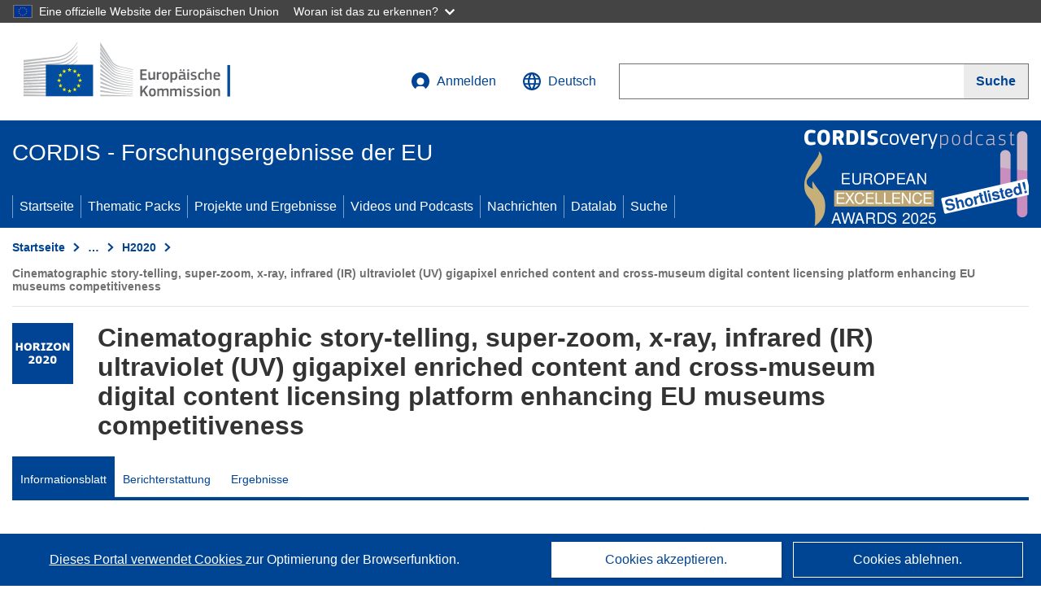

--- FILE ---
content_type: application/javascript; charset=UTF-8
request_url: https://cordis.europa.eu/datalab/visualisations/widget/api/renderWidget.php?action=run&pid=778609&target=WidgetPlaceHolder&displaymeta=off&fullscreen=on&css=%2Fdatalab%2Fvisualisations%2Fwidget%2Fcss%2FwidgetMapContrib.css&type=project-contrib-map&lv=en&rootUrl=https%3A%2F%2Fcordis.europa.eu%2Fdatalab%2Fvisualisations&apikey=340e55f9-f2df-496a-9e06-99d918abede7&callback=jQuery37106229841433564121_1764313183080&_=1764313183089
body_size: 301
content:
jQuery37106229841433564121_1764313183080("<script>$(document).ready(function() {initMap(\"WidgetPlaceHolder\",false, true);showProjectContribOnMap('WidgetPlaceHolder','{\"contributors\":[{\"rcn\":\"3099217\",\"name\":\"THE MAD PIXEL FACTORY, SL\",\"type\":\"coordinator\",\"terminated\":\"false\",\"active\":\"true\",\"order\":\"1\",\"ecContribution\":\"1176896.88\",\"netEcContribution\":\"1176896.88\",\"totalCost\":\"1681281.25\",\"street\":\"FUENCARRAL 125 2 IZD\",\"postalCode\":\"28010\",\"postBox\":\"\",\"city\":\"MADRID\",\"countryCode\":\"ES\",\"latlon\":\"40.4167047,-3.7035825\",\"activityType\":\"Private for-profit entities (excluding Higher or Secondary Education Establishments)\"}]}');});<\/script>")

--- FILE ---
content_type: application/javascript; charset=UTF-8
request_url: https://cordis.europa.eu/datalab/visualisations/widget/api/getJsonpRsc.php?lv=&rsc=embargo&callback=jQuery37106229841433564121_1764313183080&_=1764313183081
body_size: -290
content:
jQuery37106229841433564121_1764313183080({"countries" : []}
)

--- FILE ---
content_type: application/javascript; charset=UTF-8
request_url: https://cordis.europa.eu/datalab/visualisations/widget/api/getVersion.php?callback=jQuery37106229841433564121_1764313183080&_=1764313183082
body_size: -366
content:
jQuery37106229841433564121_1764313183080("11.0.0")